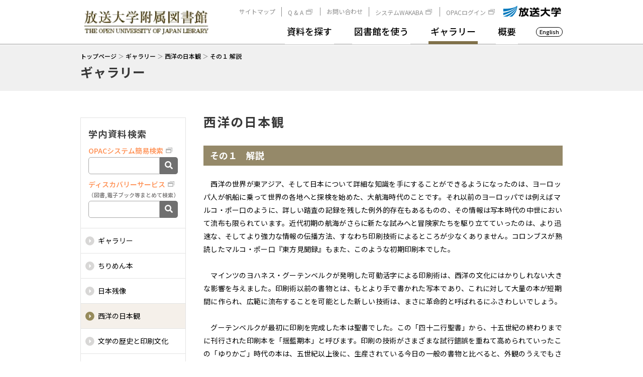

--- FILE ---
content_type: text/html
request_url: https://lib.ouj.ac.jp/gallery/seiyou_nihon/nihon-kaisetsu1.html
body_size: 27081
content:
<!DOCTYPE html>
<html lang="ja">
<head>
<!-- Global site tag (gtag.js) - Google Analytics -->
<script async src="https://www.googletagmanager.com/gtag/js?id=G-6K3HDS3EN3"></script>
<script>
  window.dataLayer = window.dataLayer || [];
  function gtag(){dataLayer.push(arguments);}
  gtag('js', new Date());

  gtag('config', 'G-6K3HDS3EN3');
</script>
<!-- Global site tag (gtag.js) - Google Analytics -->
<script async src="https://www.googletagmanager.com/gtag/js?id=UA-182871888-1"></script>
<script>
  window.dataLayer = window.dataLayer || [];
  function gtag(){dataLayer.push(arguments);}
  gtag('js', new Date());

  gtag('config', 'UA-182871888-1');
</script>
<meta http-equiv="content-type" content="text/html; charset=UTF-8" />

<title>その１　解説｜西洋の日本観　フロイスからシーボルトまで｜ギャラリー｜放送大学附属図書館</title>
<meta name="description" content="放送大学附属図書館ホームページの、ギャラリー内その１　解説、西洋の日本観　フロイスからシーボルトまでのページ。シーボルト『日本』の初版本ほか、海外で出版された１６世紀から開国までの日本に関する書物約５０点を展示。">
<meta name="keywords" content="その１　解説,西洋の日本観,フロイス,シーボルト,海外で出版された１６世紀から開国までの日本に関する書物">

<meta property="og:type" content="website" />
<meta property="og:title" content="その１　解説｜西洋の日本観　フロイスからシーボルトまで｜ギャラリー｜放送大学附属図書館" />
<meta property="og:description" content="放送大学附属図書館ホームページの、ギャラリー内その１　解説、西洋の日本観　フロイスからシーボルトまでのページ。シーボルト『日本』の初版本ほか、海外で出版された１６世紀から開国までの日本に関する書物約５０点を展示。" />
<meta property="og:url" content="https://lib.ouj.ac.jp/" />
<meta property="og:site_name" content="放送大学附属図書館" />
<meta property="og:image" content="https://lib.ouj.ac.jp/image/image.png" />
<meta property="og:locale" content="ja_JP" />
<meta name="twitter:card" content="summary" />

<link rel="apple-touch-icon" sizes="57x57" href="../../image/favicon/apple-icon-57x57.png">
<link rel="apple-touch-icon" sizes="60x60" href="../../image/favicon/apple-icon-60x60.png">
<link rel="apple-touch-icon" sizes="72x72" href="../../image/favicon/apple-icon-72x72.png">
<link rel="apple-touch-icon" sizes="76x76" href="../../image/favicon/apple-icon-76x76.png">
<link rel="apple-touch-icon" sizes="114x114" href="../../image/favicon/apple-icon-114x114.png">
<link rel="apple-touch-icon" sizes="120x120" href="../../image/favicon/apple-icon-120x120.png">
<link rel="apple-touch-icon" sizes="144x144" href="../../image/favicon/apple-icon-144x144.png">
<link rel="apple-touch-icon" sizes="152x152" href="../../image/favicon/apple-icon-152x152.png">
<link rel="apple-touch-icon" sizes="180x180" href="../../image/favicon/apple-icon-180x180.png">
<link rel="icon" type="image/png" sizes="192x192"  href="../../image/favicon/android-icon-192x192.png">
<link rel="icon" type="image/png" sizes="32x32" href="../../image/favicon/favicon-32x32.png">
<link rel="icon" type="image/png" sizes="96x96" href="../../image/favicon/favicon-96x96.png">
<link rel="icon" type="image/png" sizes="16x16" href="../../image/favicon/favicon-16x16.png">
<link rel="manifest" href="../../image/favicon/manifest.json">
<meta name="msapplication-TileColor" content="#ffffff">
<meta name="msapplication-TileImage" content="image/favicon/ms-icon-144x144.png">
<meta name="theme-color" content="#ffffff">

<meta name="robots" content="index,follow" />
<meta name="viewport" content="width=768, user-scalable=yes">

<link rel="preconnect" href="https://fonts.gstatic.com">
<link href="https://fonts.googleapis.com/css2?family=Noto+Sans+JP:wght@100;300;400;500;700&display=swap" rel="stylesheet">
<link href="../../css/default.css" rel="stylesheet" type="text/css" />

<!--[if lt IE 9]><script src="js/html5shiv.js"></script><![endif]-->

<script type="text/javascript" src="https://code.jquery.com/jquery.min.js"></script>
<link href="https://use.fontawesome.com/releases/v5.6.1/css/all.css" rel="stylesheet">
<script src="../../js/navi.js" type="text/javascript"></script>
<link href="../../js/jquery.bxslider/jquery.bxslider.css" rel="stylesheet" />
<script src="../../js/jquery.bxslider/jquery.bxslider.js" type="text/javascript"></script>
<script>
$(document).ready(function(){
  $('.bxslider').bxSlider();
});
</script>

</head>

<body>
<div class="wrap" id="top">
  <!-- 全体 -->
  <!-- グローバルナビ全体(PC/SP) -->
  <header id="header">
    <!-- ヘッダー -->
    <div class="header_inner">
      <!-- spハンバーガーボタン -->
      <div class="menu_sp sp">
        <div class="menu_sp_cls"><img src="../../image/close01.jpg" alt="MENU"></div>
      </div>
      <!-- /ハンバーガーボタン -->
      <!-- sp検索ボタン -->
      <div class="search_btn sp"></div>
      <!-- /検索ボタン -->
      <h1><a href="../../index.html"><img src="../../image/logo.png" alt="放送大学付属図書館"></a></h1>
      <nav class="navi_wrap pc">
        <div class="navi_a">
          <ul>
            <li><a href="../../sitemap.html" >サイトマップ</a></li>
            <li><a href="https://catalog.ouj.ac.jp/?page_id=33" target="_blank">Q & A</a></li>
            <li><a href="../../institution.html#contact">お問い合わせ</a></li>
            <li><a href="https://www.wakaba.ouj.ac.jp/portal/" target="_blank">システムWAKABA</a></li>
			  <li><a href="https://libinfo.ouj.ac.jp/webopac/ufisnd.do?system=1620980033&redirect_page_id=13&locale=japanese" target="_blank">OPACログイン</a></li>  
            <li class="navi_logo"><a href="https://www.ouj.ac.jp/index.html" target="_blank" class="notex"><img src="../../image/ouj.jpg" alt="放送大学"></a></li>
          </ul>
        </div>
        <div class="navi_b">
          <ul>
            <li class="navi_s"><a href="../../introduction.html">資料を探す</a></li>
            <li class="navi_u"><a href="../../application_list.html">図書館を使う</a></li>
            <li class="current"><a href="../../gallery.html">ギャラリー</a></li>
            <li><a href="../../summary.html">概要</a></li>
            <li class="navi_eng"><a href="../../sitemap_e.html">English</a></li>
          </ul>
        </div>
      </nav>
      <!-- /navi_wrap -->
      <!-- spロゴ -->
      <div class="logo_btn sp"><a href="https://www.ouj.ac.jp/index.html" target="_blank" class="notex"><img src="../../image/ouj.jpg" alt="放送大学"></a></div>
      <!-- /ロゴ -->
    </div>
    <!-- /header_inner -->
    <div class="c_b"></div>
  </header>
  <!-- /header -->
  <!-- /ヘッダー -->
  <!-- スマホナビ -->
  <nav class="sp_navi_wrap">
    <div class="sp_navi_a">
      <ul>
        <li class="navi_s"><a href="../../introduction.html">資料を探す</a></li>
        <li class="navi_u"><a href="../../application_list.html">図書館を使う</a></li>
        <li><a href="../../gallery.html">ギャラリー</a></li>
        <li><a href="../../summary.html">概要</a></li>
      </ul>
    </div>
    <div class="sp_navi_b">
      <ul>
        <li><a href="../../sitemap.html">サイトマップ</a></li>
        <li><a href="https://catalog.ouj.ac.jp/?page_id=33" target="_blank">Q & A</a></li>
        <li><a href="../../institution.html#contact">お問い合わせ</a></li>
        <li><a href="https://www.wakaba.ouj.ac.jp/portal/" target="_blank">システムWAKABA</a></li>
        <li><a href="../../sitemap_e.html">英語マップ</a></li>
      </ul>
    </div>
  </nav>
  <!-- /sp_navi_wrap -->
  <!-- /スマホナビ -->
  <!-- スマホ検索ナビ -->
  <nav class="sp_search_wrap">
    <div class="sp_search_inner">
      <h2>学内資料検索</h2>
      <h3><a class="sc_link" href="https://catalog.ouj.ac.jp/" target="_blank">OPACシステム簡易検索</a></h3>
      <form  name="webopacsearch" method="post" action="https://libinfo.ouj.ac.jp/webopac/ufirdi.do" target="_blank"onSubmit="javascript:document.webopacsearch.words.value =document.webopacsearch.words.value.split(' ').join('　');">
        <input type="text" name="words" size="16" maxlength="500">
        <input type="hidden" name="ufi_target" value="ctlsrh">
        <input type="hidden" name="sortkey" value="stitle">
        <input type="hidden" name="ufi_locale" value="ja">
        <input type="hidden" name="listcnt" value="20">
        <input type="hidden" name="maxcnt" value="5000">
        <input type="hidden" name="from" value="catalog.ouj.ac.jp">
        <input name="submit" type="submit" class="s_btn fas" value="&#xf002;">
      </form>
      <h3><a class="sc_link" href="https://libproxy.ouj.ac.jp/login?url=https://search.ebscohost.com/login.aspx?authtype=ip,guest&amp;custid=s7653915&amp;groupid=main&amp;profile=eds_rel" target="_blank">ディスカバリーサービス</a><br class="sp /">
          <span>（図書,電子ブック等まとめて検索）</span></h3>
      <form action="https://search.ebscohost.com/login.aspx" method="get" target="_blank" accept-charset="utf-8">
        <input name="direct" value="true" type="hidden">
        <input name="scope" value="site" type="hidden">
        <input name="site" value="eds-live" type="hidden">
        <input name="type" value="0" type="hidden">
        <input name="mode" value="and" type="hidden">
        <input name="lang" value="ja" type="hidden">
        <input name="authtype" value="ip,guest" type="hidden">
        <input name="groupid" value="main" type="hidden">
        <input name="custid" value="s7653915" type="hidden">
        <input name="bquery" value="" type="text" size="20">
        <input name="submit" type="submit" class="s_btn fas" value="&#xf002;">
      </form>
    </div>
    <!-- /sp_search_inner -->
  </nav>
  <!-- /sp_search_wrap -->
  <!-- /スマホ検索ナビ -->
  <!-- /グローバルナビ全体(PC/SP) -->
  <div class="header_gap"></div>
  <section id="section" class="ank">
    <!-- セクション -->
    <div class="page_title">
      <!-- ページタイトル部 -->
      <div class="page_title_inner">
        <div class="pk_list"> <a href="../../index.html">トップページ</a> ＞ <a href="../../gallery.html">ギャラリー</a> ＞ <a href="index.html">西洋の日本観
</a> ＞ <a href="nihon-kaisetsu1.html">その１ 解説
</a></div>
        <h1>ギャラリー</h1>
      </div>
      <!-- /page_title_inner -->
    </div>
    <!-- /page_title -->
    <!-- /ページタイトル部 -->
    <div class="contents">
      <!-- コンテンツ -->
      <div class="page_main">
        <!-- ページメイン部 -->
        <div class="page_main_right">
          <!-- 右カラム -->
          <h2>西洋の日本観</h2>
         
          <h3>その１　解説</h3>


	
<p>　西洋の世界が東アジア、そして日本について詳細な知識を手にすることができるようになったのは、ヨーロッパ人が帆船に乗って世界の各地へと探検を始めた、大航海時代のことです。それ以前のヨーロッパでは例えばマルコ・ポー口のように、詳しい踏査の記録を残した例外的存在もあるものの、その情報は写本時代の中世において流布も限られています。近代初期の航海がさらに新たな試みへと冒険家たちを駆り立てていったのは、より迅速な、そしてより強力な情報の伝播方法、すなわち印刷技術によるところが少なくありません。コロンブスが熟読したマルコ・ポー口『東方見聞録』もまた、このような初期印刷本でした。<br>
<br>
　マインツのヨハネス・グーテンベルクが発明した可動活字による印刷術は、西洋の文化にはかりしれない大きな影響を与えました。印刷術以前の書物とは、もとより手で書かれた写本であり、これに対して大量の本が短期間に作られ、広範に流布することを可能とした新しい技術は、まさに革命的と呼ばれるにふさわしいでしょう。<br>
<br>
　グーテンベルクが最初に印刷を完成した本は聖書でした。この「四十二行聖書」から、十五世紀の終わりまでに刊行された印刷本を「揺藍期本」と呼びます。印刷の技術がさまざまな試行錯誤を重ねて高められていったこの「ゆりかご」時代の本は、五世紀以上後に、生産されている今日の一般の書物と比べると、外観のうえでもさまざまな違いがあります。植字工が活字を拾ったのち、手動印刷機で手漉きの紙に印刷され、製本工房で皮革や木を用いた堅牢な製本が施される、といった工程が、現代の印刷・製本と大いに異なることはいうまでもありません。しかし私達からすればほとんど原始的な技法で作られた書物に、現代では失われた独自の美しさを見出すこともできます。ケルムスコット・プレスで私家版を製作した、ウィリアム・モリスの例をここで引き合いに出すまでもないでしょう。<br>
<br>
　ごく初期の印刷本は、写本の代替品として出発します。グーテンベルクをはじめとする一印刷技術者が、活字のデザインや頁のレイアウト(版面)など、さまざまな点で模倣したのは当時流布していた写本のそれでした。新たな技術が受け入れられるためには、このような模倣は避け得ないものであれ、印刷本があらたな情報媒体としての地位を確立するにつれ、独自の特徴が産み出されて行きます。タイトル頁ひとつをとっても、初期にはみられなかったものが徐々に一般化し、それが出版の場所や出版・印刷者の名、年号を含めたものになって行き、同時にさまざまなスタイルの変遷があることが理解できます。<br>
<br>
　グーテンベルクの「四十二行聖書」は、百数十部しか印刷されていません。十五世紀末の印刷本もこの水準を大きく越え出る部数ではなかったものの、すでに書籍市場は飽和状態に達していました。過剰な情報の洪水という事態は、印刷技術のすみやかな伝播によってこのころすでに生じていたのです。<br>
<br>
　ここではまずはじめに、十六世紀末以降日本の情報を伝える媒介となった印刷本が、十五世紀の誕生から十六世紀の半ばにかけて、どのような様式的変遷をへていったのかを垣間見ることにしましょう。</p>
		
		
<br>	
			
<ul class="kaso-list">
<li><a href="kaminokuni.html">１．アウグスティヌス 『神の国』 １４７５年</a></li>
<li><a href="meidaishu.html">２．トマス・アクィナス 『ぺトルス・ロンバルドゥス[命題集］第三巻註解』 １４７６年</a></li>
<li><a href="kyokaishomoku.html">３．トリテミウス 『教会書目』 １４９４年</a></li>
<li><a href="jitousho.html">４．『時祷書』 １５０８年</a></li>
<li><a href="mangeen.html">５．トーリー 『万華園』 １５２９年</a></li>
</ul>	
				
			
<br>			

			
			
  
        </div>  <!-- /page_main_right -->
        <!-- /右カラム -->
        <div class="page_main_left">
          <!-- 左カラム -->
          <div class="shiryo_main">
            <div class="shiryo_main_wrap pc">
              <h2>学内資料検索</h2>
              <h3><a class="sc_link" href="https://catalog.ouj.ac.jp/" target="_blank">OPACシステム簡易検索</a></h3>
              <form  name="webopacsearch" method="post" action="https://libinfo.ouj.ac.jp/webopac/ufirdi.do" target="_blank"onSubmit="javascript:document.webopacsearch.words.value =document.webopacsearch.words.value.split(' ').join('　');">
                <input type="text" name="words2" size="16" maxlength="500">
                <input type="hidden" name="ufi_target" value="ctlsrh">
                <input type="hidden" name="sortkey" value="stitle">
                <input type="hidden" name="ufi_locale" value="ja">
                <input type="hidden" name="listcnt" value="20">
                <input type="hidden" name="maxcnt" value="5000">
                <input type="hidden" name="from" value="catalog.ouj.ac.jp">
                <input name="submit" type="submit" class="s_btn fas" value="&#xf002;">
              </form>
              <h3><a class="sc_link" href="https://libproxy.ouj.ac.jp/login?url=https://search.ebscohost.com/login.aspx?authtype=ip,guest&amp;custid=s7653915&amp;groupid=main&amp;profile=eds_rel" target="_blank">ディスカバリーサービス</a><br />
                  <span>（図書,電子ブック等まとめて検索）</span></h3>
              <form action="https://search.ebscohost.com/login.aspx" method="get" target="_blank" accept-charset="utf-8">
                <input name="direct" value="true" type="hidden">
                <input name="scope" value="site" type="hidden">
                <input name="site" value="eds-live" type="hidden">
                <input name="type" value="0" type="hidden">
                <input name="mode" value="and" type="hidden">
                <input name="lang" value="ja" type="hidden">
                <input name="authtype" value="ip,guest" type="hidden">
                <input name="groupid" value="main" type="hidden">
                <input name="custid" value="s7653915" type="hidden">
                <input name="bquery" value="" type="text" size="20">
                <input name="submit" type="submit" class="s_btn fas" value="&#xf002;">
              </form>
              <div class="c_b"></div>
            </div>
            <!-- /shiryo_main_wrap -->
            <div class="main_btn">
              <ul class="norm_sec">
                <li ><a href="../../gallery.html">ギャラリー</a></li>
                <li><a href="../../chirimen_01.html">ちりめん本</a></li> <li><a href="../koshashin/koshashin.html">日本残像</a></li>
                <li class="current"><a href="index.html">西洋の日本観</a></li>
                <li><a href="../insatsu/insatsu-bunka.html">文学の歴史と印刷文化</a></li>
                <li><a href="https://lib.ouj.ac.jp/gallery/virtual/index.html" target="_blank">デジタル貴重資料室</a></li>
				 <li><a href="https://lib.ouj.ac.jp/gallery.html#DigitalUse">デジタルコンテンツの<br>使用について</a></li>	  
              </ul>
              <div class="c_b"></div>
            </div>
            <!-- /main_btn -->
            <div class="c_b"></div>
          </div>
          <!-- /shiryo_main -->
        </div>
        <!-- /page_main_left -->
        <!-- /左カラム -->
        <div class="c_b"></div>
      </div>
      <!-- /page_main -->
      <!-- /ページメイン部 -->
    </div>
    <!-- /contents -->
    <!-- /コンテンツ -->
  </section>
  <!-- /section -->
  <!-- /セクション --><div class="links_wrap"><!-- 関連サイトリンク部 -->

<div class="links_inner">

<!-- h2関連サイト/h2 -->

<!-- h3LINK/h3 -->

<div class="links_btn">


<a href="https://libproxy.ouj.ac.jp/" target="_blank" class="notex"><img src="../../image/banner_ezp.gif" alt="電子ジャーナル等リモートアクセス" width="168" height="52" border="0" /></a>
<a href="../../seiyou-nihon/libnavi.html" class="notex"><img src="../../image/libnavi_banner_new.png" alt="リブナビ 図書館使いこなしガイド／リブナビプラス 院生のための学術情報探し方ガイド" width="168" height="52" border="0" /></a>
<a href="https://catalog.ouj.ac.jp/index.php?action=pages_view_main&active_action=v3search_view_main_lnklst&block_id=296&tab_num=0#v3search_view_main_lnklst" target="_blank" class="notex"><img src="../../image/shunin_banner.png" alt="主任講師選定図書" width="168" height="52" border="0" /></a>
<a href="https://ouj.repo.nii.ac.jp/" target="_blank" class="notex"><img src="../../image/manapio_link.gif" alt="放送大学機関リポジトリ(ManapiO)" width="168" height="52" border="0" /></a>
<a href="../../seiyou-nihon/e-resource_tadoku.html" target="_blank" class="notex"><img src="../../image/tadoku_banner_new.jpg" alt="英語多読用ページ" width="168" height="52" border="0" /></a>
<a href="https://lib.ouj.ac.jp/gallery/virtual/index.html" target="_blank" class="notex"><img src="../../image/banner_erare.gif" alt="デジタル貴重資料室" width="168" height="52" border="0" /></a>
<a href="https://libproxy.ouj.ac.jp/login?url=https://ci.nii.ac.jp/" target="_blank" class="notex"><img src="../../image/cinii_banner.gif" alt="CiNii 論文情報ナビゲータ" width="100" height="45" border="0" /></a>
<a href="../../seiyou-nihon/nikkeibp.html" class="notex"><img src="../../image/nikkei_banner.gif" alt="日経BP 記事検索サービス 大学版" width="168" height="52" border="0" /></a>

</div><!-- /links_btn -->

</div><!-- /links_inner -->

</div><!-- /links_wrap --><!-- /関連サイトリンク部 -->
  <div id="goto_top" class="lo_alpha_80" style="display:none;"><a href="#"><img src="../../image/gotop.png" alt="Topに戻る"></a></div>

<footer id="footer"><!-- フッター -->
    <div class="footer_inner">
      <div class="footer_title">
        <h1>放送大学附属図書館</h1>
        <br class="sp" />
        <span class="add">〒261-8586 千葉市美浜区若葉2-11</span><br class="sp" />
        <span class="add">TEL：043-298-4302</span> </div>
      <div class="footer_list">
        <div class="footer_list_a">
          <h2><a href="../../introduction.html">資料を探す</a></h2>
          <ul>
			    <li><a href="../../libnavi.html">リブナビ・リブナビプラス</a></li> 
            <li><a href="../../search_in.html">学内の資料を探す</a></li>
            <li><a href="../../search_out.html">学外の資料を探す</a></li>
            <li><a href="../../e-resource.html">電子ブック・電子ジャーナル</a></li>
            <!-- lia href="database.html"データベース・リンク集/a/li -->
            <li><a href="https://catalog.ouj.ac.jp/index.php?action=pages_view_main&active_action=v3search_view_main_lnklst&block_id=296&tab_num=0#v3search_view_main_lnklst" target="_blank">主任講師が選ぶ参考文献</a></li>
            <li><a href="../../report.html">放送大学研究年報</a></li>
            <li><a href="../../introduction.html">初めての方へ</a></li>
          </ul>
        </div>
        <div class="footer_list_b">
          <h2><a href="../../application_list.html">図書館を使う</a></h2>
          <ul>
            <li><a href="../../calendar.html">開館カレンダー</a></li>
            <li><a href="../../institution.html">施設案内</a></li>
            <li><a href="../../hot_to_use.html">図書館の利用について</a></li>
            <li><a href="../../hot_to_use_2.html">貸出と返却</a></li>
            <li><a href="../../hot_to_use_3.html">資料の探し方</a></li>
            <li><a href="../../service.html">図書館のサービス</a></li>
            <li><a href="../../graduator.html">卒業生・一般の方へ</a></li>
            <li><a href="../../study_center.html">学習センターについて</a></li>
            <li><a href="../../application_list.html">サービス申込一覧</a></li>
          </ul>
        </div>
        <div class="footer_list_c">
          <h2><a href="../../gallery.html">ギャラリー</a></h2>       <ul>
            <li><a href="../../chirimen_01.html">ちりめん本コレクション</a></li>
            <li><a href="../../chirimen_02.html">国際色ゆたかな日本昔噺集</a></li>
            <li><a href="../../chirimen_03.html">暦カレンダー本</a></li>
            <li><a href="../../chirimen_04.html">平紙本と仕掛本</a></li>
            <li><a href="../../chirimen_05.html">小泉八雲とちりめん本</a></li>
            <li><a href="../../chirimen_06.html">ちりめん本ができるまで</a></li>
            <li><a href="koshashin.html">日本残像 <br class="sp" />
              ～写真で見る幕末、明治～</a></li>
            <li><a href="../seiyou_nihon/index.html">西洋の日本観 <br class="sp" />
              ～フロイスからシーボルトまで～</a> </li>
            <li><a href="../insatsu/insatsu-bunka.html">文字の歴史と印刷文化 <br class="sp" />
              ～刻む・写す・摺る・刷る～</a></li>
            <li><a href="https://lib.ouj.ac.jp/gallery/virtual/index.html" target="_blank">デジタル貴重資料室</a></li>
          </ul>
        </div>
        <div class="footer_list_d">
          <h2><a href="../../summary.html">概要</a></h2>
          <ul>
            <li><a href="../../summary.html#link_1">沿革</a></li>
            <li><a href="../../summary.html#link_2">図書館の現況</a></li>
            <li><a href="../../summary.html#link_3">歴代図書館長と組織図</a></li>
          </ul>
        </div>
        <div class="c_b"></div>
      </div>
      <!-- /footer_list -->
      <div class="footer_copy">
        <div class="footer_subnavi">
          <ul>
            <li><a href="../../sitemap.html">サイトマップ</a></li>
            <li><a href="https://catalog.ouj.ac.jp/?page_id=33" target="_blank">Q & A</a></li>
            <li><a href="../../institution.html#contact">お問い合わせ</a></li>
            <li><a href="https://www.wakaba.ouj.ac.jp/portal/ " target="_blank">システムWAKABA</a></li>
			  <li><a href="https://sso.ouj.ac.jp/cas/login?service=https%3A%2F%2Flibinfo.ouj.ac.jp%2Fwebopac%2Fcassso.do" target="_blank">OPACログイン</a></li> 
          </ul>
        </div>
        <!-- /footer_subnavi -->
        <div class="footer_copyrights"> &copy; The Open University of Japan Library, All rights reserved. </div>
        <!-- /footer_copyrights -->
        <div class="c_b"></div>
      </div>
      <!-- /footer_copy -->
    </div>
    <!-- /footer_inner -->
  </footer>
  <!-- /footer -->
  <!-- /フッター -->
</div>
<!-- /wrap -->
<!-- /全体 -->
</body>
</html>


--- FILE ---
content_type: text/css
request_url: https://lib.ouj.ac.jp/css/default.css
body_size: 61886
content:
@charset "UTF-8";

/* --------------------------------------
リセット
--------------------------------------- */

h1,h2,h3,h4,h5,h6 {font-size:100%;font-weight:bold;margin:0;padding:0;
-webkit-margin-before: 0em;
-webkit-margin-after: 0em;
-webkit-margin-start: 0px;
-webkit-margin-end: 0px;}
	
a {text-decoration:none;overflow:hidden;}
img {border:none;vertical-align:middle;}
hr {display:none;clear:both;}
br.clear {clear:both;}
.c_b {clear:both;}
.w_n {font-weight:normal !important;}

ul {margin:0;padding:0;}
li {margin:0;padding:0;list-style:none;}
dl {margin:0;padding:0;}
dt {margin:0;padding:0;}
dd {margin:0;padding:0;}

p {margin:0;padding:0;}

* {-webkit-appearance:none;}

/* --------------------------------------
IE8以下対応
--------------------------------------- */

article, aside, figure, figcaption, footer, header, nav, section {
display: block;}




/*	共通
-----------------------------------------------------------	*/


body,html{
font-family: 'Noto Sans JP', Avenir , "Open Sans" , "Helvetica Neue" , Helvetica , Arial , Verdana , Roboto , "游ゴシック" , "Yu Gothic" , "游ゴシック体" , "YuGothic" , "源暎ゴシックP" , "ヒラギノ角ゴ Pro W3" , "Hiragino Kaku Gothic Pro" , "Meiryo UI" , "メイリオ" , Meiryo , "ＭＳ Ｐゴシック" , "MS PGothic" , sans-serif;
font-size:14px;
line-height:24px;
text-align:left;
color:#000000;}

.fx_ft {
font-family:"ヒラギノ角ゴ Pro W3" , "Hiragino Kaku Gothic Pro" , "ＭＳ Ｐゴシック" , "MS PGothic" ;}

.pricw_ft {
font-family:"Meiryo UI" , "メイリオ" , Meiryo , "ヒラギノ角ゴ Pro W3" , "Hiragino Kaku Gothic Pro" , "ＭＳ Ｐゴシック" , "MS PGothic" ;}

a:link {text-decoration:none;color:#000000;}
a:visited {text-decoration:none;color:#000000;}
a:active {text-decoration:none;color:#000000;}
a:hover {text-decoration:underline;color:#333333;}

.clearfix:after {
content: "";
clear: both;
display: block;}

a img {border-style: none;}
img {border-style:none;}

pha_70 a:hover img {
opacity:0.7;
filter: alpha(opacity=70);
-ms-filter: "alpha( opacity=70 )";
}

.lo_alpha_80 a:hover img {
opacity:0.8;
filter: alpha(opacity=80);
-ms-filter: "alpha( opacity=80 )";
}

.lo_alpha_90 a:hover img {
opacity:0.9;
filter: alpha(opacity=90);
-ms-filter: "alpha( opacity=90 )";
}

.pc {display:block;}
.sp {display:none;}

.ank {
padding-top:90px;
margin-top:-90px;}

.header_gap {
padding-top:90px;}

a.sc_link {text-decoration:none;color:#FF8C4D;}
a.sc_link:visited {text-decoration:none;color:#FF8C4D;}
a.sc_link:active {text-decoration:none;color:#FF8C4D;}
a.sc_link:hover {text-decoration:underline;color:#FF8C4D;}

#goto_top {
position: fixed;
right: 2%;
bottom: 73px;}

#goto_top img {
width:50px;
height:auto;}


/* --------------------------------------
総合(pc)
--------------------------------------- */


body {
margin:0px;
padding:0px;}

.wrap {
min-width:1000px;
width:100%;
background-color:#ffffff;
z-index:0;
position:relative;
overflow: hidden;}


/* --------------------------------------
ヘッダー(pc)
--------------------------------------- */

#header {
width:100%;
height:87px;
z-index:100;
background-color:#ffffff;
position:fixed;
border-bottom:1.5px solid #c7c7c7;}

.header_inner {
width:960px;
margin:0 auto;}

.header_inner h1 {
padding-top:14px;
float:left}

.header_inner h1 img {
height:61px;
width:auto;}

.header_inner .navi_wrap {
padding:4px 0 0;
float:right;
text-align:right;
font-size:0px;
line-height:0px;}

.header_inner .navi_wrap .navi_a li {
vertical-align:middle;
display:inline-block;
font-size:12px;
line-height:16px;
border-left:1px solid #8D8D8D;}

.header_inner .navi_wrap .navi_a li:first-child  {
border-left:none;}

.header_inner .navi_wrap .navi_a li.navi_logo {
font-size:0px;
line-height:0px;
border-left:none;}

.header_inner .navi_wrap .navi_a a:link {text-decoration:none;color:#8D8D8D;display:block;padding:0 12px;}
.header_inner .navi_wrap .navi_a a:visited {text-decoration:none;color:#8D8D8D;}
.header_inner .navi_wrap .navi_a a:active {text-decoration:none;color:#8D8D8D;}
.header_inner .navi_wrap .navi_a a:hover {text-decoration:none;color:#FF8C4D;transition: 0.2s ;}

.header_inner .navi_wrap .navi_a li.navi_logo a:link {text-decoration:none;color:#8D8D8D;display:block;padding:0 0px;}

.header_inner .navi_wrap .navi_b {
margin-top:7px;}

.header_inner .navi_wrap .navi_b li {
margin:0 18px;
vertical-align:top;
display:inline-block;
font-size:18px;
line-height:27px;
font-weight:500;}

.header_inner .navi_wrap .navi_b a:link {text-decoration:none;color:#000000;display:block;padding:0 4px 6px;border-bottom:6px solid #FFFFFF;}
.header_inner .navi_wrap .navi_b a:visited {text-decoration:none;color:#000000;border-bottom:6px solid #FFFFFF;}
.header_inner .navi_wrap .navi_b a:active {text-decoration:none;color:#000000;border-bottom:6px solid #FFFFFF;}
.header_inner .navi_wrap .navi_b a:hover ,
.header_inner .navi_wrap .navi_b .current a {text-decoration:none;color:#000000;border-bottom:6px solid #80714A;}

.header_inner .navi_wrap .navi_b .navi_s a:hover ,
.header_inner .navi_wrap .navi_b .navi_s_current a {text-decoration:none;color:#000000;border-bottom:6px solid #FF8C4D;}
.header_inner .navi_wrap .navi_b .navi_u a:hover ,
.header_inner .navi_wrap .navi_b .navi_u_current a {text-decoration:none;color:#000000;border-bottom:6px solid #35BCE5;}

.header_inner .navi_wrap .navi_b li.navi_eng {
margin:5px 0px 0 18px;
vertical-align:top;
display:inline-block;
font-size:11px;
line-height:17px;}

.header_inner .navi_wrap .navi_b li.navi_eng a:link ,
.header_inner .navi_wrap .navi_b li.navi_eng a:visited ,
.header_inner .navi_wrap .navi_b li.navi_eng a:active {text-decoration:none;color:#000000;display:block;padding:0 6px;border:1px solid #000000;border-radius:10px;-webkit-border-radius:10px;-moz-border-radius:10px;}
.header_inner .navi_wrap .navi_b li.navi_eng a:hover {text-decoration:none;color:#000000;background-color:#dddddd;}


.sp_navi_wrap {display:none;}
.sp_search_wrap {display:none;}


/* --------------------------------------
カレンダー(pc)
--------------------------------------- */

.calendar {
text-align:center;
padding:16px 0;
font-size:18px;
line-height:27px;
color:#383838;
background-color:#f0f0f0;
font-weight:500;}

.calendar_icon {
display:inline-block;
font-size:16px;
line-height:27px;
padding:0 20px 0 0;
color:#626161;}




/* --------------------------------------
コンテンツ(pc)
--------------------------------------- */

.contents {
width:960px;
margin:0 auto;}





/* --------------------------------------
topお知らせ(pc)
--------------------------------------- */

.info {
margin-top:30px;}

.info_title {
padding:22px 0;
float:left;
margin-right:17px;
text-align:center;
color:#FFFFFF;
width:160px;
background: #958969 0% 0% no-repeat padding-box;
border-radius:2px;
-webkit-border-radius:2px;
-moz-border-radius:2px;}

.info_title h1 {
font-size:25px;
line-height:37px;
letter-spacing:2px;}

.info_title h2 {
font-size:13px;
line-height:19px;
letter-spacing:1.69px;
font-weight:300;}

.info_list {
float:left;}

.info_list li{
width:783px;
padding:5px 0 ;
border-bottom:1px solid #d0d0d0;
color:#1C1C1C;}

.info_list li:first-child{
padding:0 0 5px ;}

.info_list li span.day {
display:block;
float:left;
padding-right:20px;
color:#848484;}

.info_list li span.text {
display:block;
float:left;}

.info_list_more {
padding-top:5px;
text-align:right;}

.info_list_more a:link {text-decoration:none;color:#C3AB87;}
.info_list_more a:visited {text-decoration:none;color:#C3AB87;}
.info_list_more a:active {text-decoration:none;color:#C3AB87;}
.info_list_more a:hover {text-decoration:underline;color:#C3AB87;}


/* --------------------------------------
topメイン部(pc)
--------------------------------------- */

.top_main_left {
float:left;
width:380px;}

.top_main_right {
float:right;
width:542px;}


/* --------------------------------------
topメイン部:右側(pc)
--------------------------------------- */

.top_main .shiryo {
width:542px;}

.top_main .shiryo_title {
width:542px;
background-color:#FF8C4D;
border-radius:5px 5px 0 0;
-webkit-border-radius:5px 5px 0 0;
-moz-border-radius:5px 5px 0 0;}

.top_main .shiryo_title h1 {
background-image:url(../image/icon_001.png);
background-size:38px auto;
background-position:18px 16px;
background-repeat:no-repeat;
float:left;
font-size:25px;
line-height:37px;
letter-spacing:1.25px;
color:#FFFFFF;
font-weight:500;}

.top_main .shiryo_title h1 a:link {text-decoration:none;color:#FFFFFF;
display:block;
padding:11px 80px 12px 67px;}
.top_main .shiryo_title h1 a:visited {text-decoration:none;color:#FFFFFF;}
.top_main .shiryo_title h1 a:active {text-decoration:none;color:#FFFFFF;}
.top_main .shiryo_title h1 a:hover {text-decoration:underline;color:#FFFFFF;}

.top_main .shiryo_title .ft {
float:right;
padding:12px 9px 12px 0;
font-size:18px;
line-height:37px;
letter-spacing:0.9px;
color:#FFFFFF;
font-weight:500;}

.top_main .shiryo_title .ft a:link {text-decoration:none;color:#FFFFFF;}
.top_main .shiryo_title .ft a:visited {text-decoration:none;color:#FFFFFF;}
.top_main .shiryo_title .ft a:active {text-decoration:none;color:#FFFFFF;}
.top_main .shiryo_title .ft a:hover {text-decoration:underline;color:#FFFFFF;}

.top_main .shiryo_main {
width:540px;
border-right:1px solid #d4d4d4;
border-bottom:1px solid #d4d4d4;
border-left:1px solid #d4d4d4;
border-radius:0 0 5px 5px;
-webkit-border-radius:0 0 5px 5px;
-moz-border-radius:0 0 5px 5px;}

.top_main .shiryo_main_wrap {
padding:16px 24px 20px;
font-size:0;
line-height:0;
}

.top_main .shiryo_main_wrap h2{
font-size:20px;
line-height:29px;
letter-spacing:0.6px;
color:#2C2C2C;}

.top_main .shiryo_main_wrap h3{
font-size:17px;
line-height:27px;
color:#1C1C1C;
font-weight:500;
margin-top:7px;}

.top_main .shiryo_main_wrap h3 span{
font-size:14px;
line-height:27px;
color:#1C1C1C;
font-weight:500;}

.main_btn li {-moz-box-sizing: border-box;
-webkit-box-sizing: border-box;
-o-box-sizing: border-box;
-ms-box-sizing: border-box;
box-sizing: border-box;}

.top_main .shiryo_main .main_btn li {
float:left;
border-top:1px solid #d4d4d4;
width:50%;}

.top_main .shiryo_main .main_btn li:nth-child(2n) {
float:left;
border-top:1px solid #d4d4d4;
border-left:1px solid #d4d4d4;
width:50%;}

.top_main .shiryo_main .main_btn li a {
display:block;
font-size:16px;
line-height:25px;
padding:15px 0 15px 42px;
background-image:url(../image/ya_001.png);
background-size:18px auto;
background-position:18px 19px;
background-repeat:no-repeat;}

.top_main .shiryo_main .main_btn li a:hover {
background-image:url(../image/ya_001_on.png);
background-color:#FF8C4D1F;
text-decoration: none;
transition: 0.2s;}

.top_main .shiryo_main input {
margin-top:3px;
padding:5px;
font-size:18px;
line-height:25px;}

.top_main .shiryo_main input[type='text'] {
width:430px;
margin-right:0;
border-radius:5px 0 0 5px;
-webkit-border-radius:5px 0 0 5px;
-moz-border-radius:5px 0 0 5px;
border:1px solid #dadada;
}

.top_main .shiryo_main input[type='submit'].s_btn {
margin:0;
padding:5px 15px 7px;
background-color:#707070;
border-radius:0 5px 5px 0;
-webkit-border-radius:0 5px 5px 0;
-moz-border-radius:0 5px 5px 0;
border:0px;
box-shadow:0;
cursor:pointer;
color:#FFFFFF;
}

.top_main .shiryo_main input[type='submit'].s_btn:hover {
background-color:#575757;
}


.top_main .use {
margin-top:34px;
width:542px;}

.top_main .use_title {
width:542px;
background-color:#35BCE5;
border-radius:5px 5px 0 0;
-webkit-border-radius:5px 5px 0 0;
-moz-border-radius:5px 5px 0 0;}

.top_main .use_title h1 {
background-image:url(../image/icon_002.png);
background-size:38px auto;
background-position:18px 12px;
background-repeat:no-repeat;
float:left;
font-size:25px;
line-height:37px;
letter-spacing:1.25px;
color:#FFFFFF;
font-weight:500;}

.top_main .use_title h1 a:link {text-decoration:none;color:#FFFFFF;
display:block;
padding:11px 80px 12px 67px;}
.top_main .use_title h1 a:visited {text-decoration:none;color:#FFFFFF;}
.top_main .use_title h1 a:active {text-decoration:none;color:#FFFFFF;}
.top_main .use_title h1 a:hover {text-decoration:underline;color:#FFFFFF;}

.top_main .use_title .ft {
float:right;
padding:11px 9px 12px 0;
font-size:18px;
line-height:37px;
letter-spacing:0.9px;
color:#FFFFFF;
font-weight:500;}

.top_main .use_title .ft a:link {text-decoration:none;color:#FFFFFF;}
.top_main .use_title .ft a:visited {text-decoration:none;color:#FFFFFF;}
.top_main .use_title .ft a:active {text-decoration:none;color:#FFFFFF;}
.top_main .use_title .ft a:hover {text-decoration:underline;color:#FFFFFF;}

.top_main .use_main {
width:540px;
border-right:1px solid #d4d4d4;
border-bottom:1px solid #d4d4d4;
border-left:1px solid #d4d4d4;
border-radius:0 0 5px 5px;
-webkit-border-radius:0 0 5px 5px;
-moz-border-radius:0 0 5px 5px;}

.top_main .use_main .main_btn li:nth-child(2n) {
float:left;
border-top:1px solid #d4d4d4;
border-left:1px solid #d4d4d4;
width:50%;}

.top_main .use_main .main_btn li:nth-child(2n+1) {
float:left;
border-top:1px solid #d4d4d4;
width:50%;}

.top_main .use_main .main_btn li:first-child {
border-top:1px solid #d4d4d4;
float:left;
width:50%;}

.top_main .use_main .main_btn li a {
display:block;
font-size:16px;
line-height:25px;
padding:15px 0 15px 42px;
background-image:url(../image/ya_001.png);
background-size:18px auto;
background-position:18px 19px;
background-repeat:no-repeat;}

.top_main .use_main .main_btn li a:hover {
background-image:url(../image/ya_002_on.png);
background-color:#E9F8FC;
text-decoration: none;
transition: 0.2s;}

.insatsu-split{
display: flex;
justify-content: space-between;}

.insatsu-split img{
object-fit: contain;	
width: 100%;}

.insatsu-split a{
object-fit: contain;	
width: 40%;}

.insatsu-split p{
width: 57%;}


/* --------------------------------------
topメイン部:左側(pc)
--------------------------------------- */

.bxslider li {
display:none;}

.bxslider li:first-child {
display:block;}

.top_main {
margin:44px 0;}

.top_main .mv {
width:380px;}

.top_main .slide_wrap {
padding-top:10px;
width:320px;
margin:0 auto;}

.top_main .slide_wrap img{
width:100%;
height:auto;}


.top_main .about {
width:380px;}

.top_main .about h1 {
background-image:url(../image/line-1.png);
background-position:center;
background-repeat:repeat-x;
font-size:20px;
line-height:29px;
color:#80714A;
font-weight:500;
margin:20px 0 14px;}

.top_main .about h1 a:link {text-decoration:none;color:#80714A;background-color:#FFFFFF; padding-right:10px;}
.top_main .about h1 a:visited {text-decoration:none;color:#80714A;}
.top_main .about h1 a:active {text-decoration:none;color:#80714A;}
.top_main .about h1 a:hover {text-decoration:underline;color:#80714A;}

.top_main .about .main_btn li {
float:left;
margin:0 10px 10px 0;}

.top_main .about .main_btn li:nth-child(3n) {
margin-right:0px;}

.top_main .about .main_btn li a {
border-radius:2px;
-webkit-border-radius:2px;
-moz-border-radius:2px;
background: #F5F0EA 0% 0% no-repeat padding-box;
height:5em;
display:table-cell;
vertical-align: middle;
text-align:center;
width:120px;
font-size:14px;
line-height:20px;
letter-spacing:0.46px;
}

.top_main .about .main_btn li a:hover {
background-color:#EEE7DD;
text-decoration: none;
transition: 0.2s;}






/* --------------------------------------
関連リンク(pc)
--------------------------------------- */

.links_wrap {
width:100%;
margin:0 auto;
background-color:#FFF9F0;}

.links_inner {
width:960px;
margin:0 auto;
padding:34px 0;
text-align:center;}

.links_inner h2 {
font-size:25px;
line-height:37px;
letter-spacing:2px;
font-weight:500;
color:#383838;}

.links_inner h3 {
font-size:13px;
line-height:23px;
letter-spacing:1.69px;
font-weight:300;
color:#383838;}

.links_btn {		
text-align:left;
width:972px;
font-size:0px;
line-height:0px;
padding:25px 0 10px;
margin-left:-12px;}

.links_btn a {	
cursor: pointer;		
width:150px;
height: 65px;
padding-bottom: 5px;	
vertical-align:middle;
display:inline-block;
margin-left:12px;
background-color:#FFFFFF;
text-align:center;
margin-bottom:10px;}

.links_btn a img {
width:90%;
height: 90%;
object-fit: contain;	
margin:5px 0;}

.links_btn img:hover {
opacity: 0.6;
transition: 0.3s;}


/* --------------------------------------
フッター(pc)
--------------------------------------- */

#footer {
width:100%;
margin:0 auto;
background-color:#707070;
color:#FFFFFF;}

.footer_inner {
width:960px;
margin:0 auto;
padding:34px 0;}

.footer_inner h1 {
vertical-align:bottom;
display:inline-block;
font-size:20px;
line-height:29px;
margin-right:20px;
letter-spacing:2.4px;
font-weight:500;}

.footer_inner .add , .footer_inner .tel {
vertical-align:bottom;
display:inline-block;
font-size:13px;
line-height:20px;
letter-spacing:1.56px;
margin-right:20px;}

.footer_title {
width:100%;
padding-bottom:13px;
border-bottom:1px solid #FFFFFF;}

.footer_title a:link {text-decoration:none;color:#FFFFFF;}
.footer_title a:visited {text-decoration:none;color:#FFFFFF;}
.footer_title a:active {text-decoration:none;color:#FFFFFF;}
.footer_title a:hover {text-decoration:underline;;color:#FFFFFF;}

.footer_list a:link {text-decoration:none;color:#FFFFFF;}
.footer_list a:visited {text-decoration:none;color:#FFFFFF;}
.footer_list a:active {text-decoration:none;color:#FFFFFF;}
.footer_list a:hover {text-decoration:underline;;color:#FFFFFF;}

.footer_list {
width:100%;
padding:21px 0 30px;
border-bottom:1px solid #FFFFFF;}

.footer_list h2 {
padding:0 0 9px;
font-size:14px;
line-height:18px;}

.footer_list li {
font-size:12px;
line-height:22px;
font-weight:300;}

.footer_list_a , .footer_list_b , .footer_list_c , .footer_list_d {
float:left;
padding-right:60px;}

.footer_list_d {
padding-right:0px;}

.footer_copy {
padding:10px 0 0;}

.footer_subnavi {
float:left;}

.footer_subnavi ul {
font-size:0px;
line-height:0px;}

.footer_subnavi li {
vertical-align:middle;
display:inline-block;
font-size:12px;
line-height:16px;
font-weight:300;
border-left:1px solid #FFFFFF;
padding:0 10px;}

.footer_subnavi li:first-child {
border-left:none;
padding:0 10px 0 0;}

.footer_subnavi a:link {text-decoration:none;color:#FFFFFF;}
.footer_subnavi a:visited {text-decoration:none;color:#FFFFFF;}
.footer_subnavi a:active {text-decoration:none;color:#FFFFFF;}
.footer_subnavi a:hover {text-decoration:underline;;color:#FFFFFF;}

.footer_copyrights {
float:right;
text-align:right;
font-size:10px;
line-height:16px;
font-weight:300;
color:#FFFFFF;}


/* --------------------------------------
下層共通(pc)
--------------------------------------- */

.page_title {
padding:13px 0 15px;
font-size:12px;
line-height:18px;
color:#8D8D8D;
background-color:#f0f0f0;
font-weight:500;}

.page_title_inner {
width:960px;
margin:0 auto;}

.page_title h1 {
font-size:25px;
line-height:45px;
color:#383838;
letter-spacing: 1px;}

.page_main {
margin:43px 0 80px;}

.page_main .page_main_right p{
letter-spacing: 0.07em;
line-height: 1.9em;}

.point{
font-size: 13px;
color:#6D6D6D;
margin-top: 10px;}


/* --------------------------------------
下層カラム(pc)
--------------------------------------- */

.page_main_left {	
float:left;
margin-top:10px;
width:208px;
border:1px solid #E3E3E3;}

.page_main_right {
float:right;
width:715px;}


/* --------------------------------------
下層カラム左ナビ(pc)
--------------------------------------- */

.page_main .shiryo_main_wrap {
padding:18px 0px 20px 15px;
font-size:0;
line-height:0;}

.page_main .shiryo_main_wrap h2{
font-size:18px;
line-height:27px;
letter-spacing:1.44px;
color:#434343;}

.page_main .shiryo_main_wrap h3{
font-size:14px;
line-height:20px;
color:#141414;
font-weight:500;
margin-top:10px;}

.page_main .shiryo_main_wrap h3 span{
font-size:11px;
line-height:15px;
color:#716F6F;
font-weight:500;}

.page_main .shiryo_main .main_btn li {
border-top:1px solid #E3E3E3;}

.page_main .shiryo_main .main_btn li a {
text-decoration: none;		
display:block;
font-size:14px;
line-height:20px;
padding:14px 0 15px 34px;
background-image:url(../image/ya_001.png);
background-size:18px auto;
background-position:9px center;
background-repeat:no-repeat;}

.page_main .shiryo_main .main_btn li a:hover , 
.page_main .shiryo_main .main_btn li.current a {
background-image:url(../image/ya_001_on.png);
background-color:#FF8C4D1F;}

.page_main .shiryo_main .main_btn .use_sec li a {
text-decoration: none;		
display:block;
font-size:14px;
line-height:20px;
padding:14px 0 15px 34px;
background-image:url(../image/ya_001.png);
background-size:18px auto;
background-position:9px center;
background-repeat:no-repeat;}

.page_main .shiryo_main .main_btn .use_sec li a:hover , 
.page_main .shiryo_main .main_btn .use_sec li.current a {
background-image:url(../image/ya_002_on.png);
background-color:#E9F8FC;}

.page_main .shiryo_main .main_btn .norm_sec li a {
text-decoration: none;		
display:block;
font-size:14px;
line-height:20px;
padding:14px 0 15px 34px;
background-image:url(../image/ya_001.png);
background-size:18px auto;
background-position:9px center;
background-repeat:no-repeat;}

.page_main .shiryo_main .main_btn .norm_sec li a:hover , 
.page_main .shiryo_main .main_btn .norm_sec li.current a {
background-image:url(../image/ya_003_on.png);
background-color:#F5F0EA;}

.page_main .shiryo_main input {
margin-top:3px;
padding:5px;
font-size:16px;
line-height:22px;}

.page_main .shiryo_main input[type='text'] {
width:130px;
margin-right:0;
border-radius:5px 0 0 5px;
-webkit-border-radius:5px 0 0 5px;
-moz-border-radius:5px 0 0 5px;
border:1px solid #A8A8A8;
}

.page_main .shiryo_main input[type='submit'].s_btn {
margin:0;
padding:5px 10px 7px;
background-color:#707070;
border-radius:0 5px 5px 0;
-webkit-border-radius:0 5px 5px 0;
-moz-border-radius:0 5px 5px 0;
border:0px;
box-shadow:0;
cursor:pointer;
color:#FFFFFF;
}

.page_main .shiryo_main input[type='submit'].s_btn:hover {
background-color:#575757;
}



/* --------------------------------------
下層カラム右(pc) ver2
--------------------------------------- */

.line{
display: block;
border-bottom: 1px solid #958969;}

.listtitle{
font-size: 16px;
color: #958969;}

.listtitle:hover{
color:#FF8C4D;}

.split_a{
width: 100%;
display: flex;
justify-content: space-between;
align-items: flex-start;}

.split_aa{
width: 45%;}

.split_aa img{
width: 100%;
object-fit: contain;}

.split_aaa{
width: 52%;}

.split_a table{
width: 100%;
margin: 0;
border-collapse: collapse;}

.split_a table th,td{
padding:10px 12px!important;
border: 1px solid #ddd;}

.split_a table th{
font-weight: 400;	
width:30%;
background-color:#f4f4f4;}

.split_a table tr{
width:70%;}

.chirimenimage{
text-align: center;}

.chirimenimage img{
height: 480px;
object-fit: contain;}

.img-container_3{
width: 100%;	
display: flex;
justify-content: space-between;	
align-items: flex-start;	
}

.img-wrap_3 {
width: 56%;	}

.img-wrap_3 img{
width: 100%;	
object-fit: contain;}

.img-container_3 p{
width: 41%;	}

.linkflex_7{
display:flex;
width: auto;
text-align: center;
justify-content: space-between;	
flex-wrap: wrap;
align-items: flex-start;}

.box_7{
width: 23%;
margin-bottom: 20px;
font-size:12.5px;	}

.box_7 img{
width: 100%;
padding-top:5px;
object-fit: contain; }

.box_7 a{
text-decoration: none;}

.box_7 a:hover{
color: #FF8C4D;	
transition: 0.4s;	
text-decoration: none;}

.box_7 a:hover img{
opacity: 0.8;
transition-duration: 0.4s;}

.linkflex_7:after{
width: 23%;	
content: "";
margin-bottom: 20px;
font-size:12.5px;	}


.linkflex_7:before{
width: 23%;	
content: "";
margin-bottom: 20px;
font-size:12.5px;	
order: 1;}

.galleryspec{
margin-top: 12px;	
display: block;
padding-top: 10px;	
border-top:2px solid #F5F0EA;}

.n_page{
float: right;}

.chirimenimage-b{
display: flex;
justify-content: space-between;
width: 100%;}

.chirimenimage-b img{
width: 47.5%;}



/*==================================================
gallery
===================================*/

.gallerywrap{
width:100%;}

#galleryslide img{
height: 480px;
object-fit: contain;}

.slick-slide{
padding:5px;}

#gallerythumbnail img{
height:150px;	
object-fit: contain;}

#gallerythumbnail .slick-current > div{
border:2px solid rgb(128, 113, 74);}

.slick-prev,.slick-next{z-index:2;}
.slick-prev{left:0!important;}
.slick-next{right:0!important;}

.slick-prev:before, .slick-next:before {
    font-family: 'slick';
    font-size: 22px;
    line-height: 1;
    opacity: .75;
    color: #ddd!important;
    -webkit-font-smoothing: antialiased;
    -moz-osx-font-smoothing: grayscale;
}


/* --------------------------------------
下層カラム右(pc)
--------------------------------------- */


.page_main .page_main_right h2 {
font-size:25px;
line-height:37px;
letter-spacing:2px;
color:#383838;
margin-bottom: 25px;}

.page_main .page_main_right h3 {
font-size:18px;
line-height:27px;
color:#FFFFFF;
background-color:#958969;
padding:6px 5px 7px 13px;
margin:29px 0 23px;}

.page_main .page_main_right p {
letter-spacing:0.28px;
padding-bottom:10px;}




/* --------------------------------------
追加下層スタイル(pc)
--------------------------------------- */


.sitelink{
font-size: 18px;
line-height: 27px;
color: #FF8C4D;
background-color: #f4f4f4;	
margin: 0px 0 15px;	
letter-spacing: 0.03em;}

.linkflex{
display:flex;
justify-content: space-between;
margin-top: 20px;
flex-wrap: wrap; }

.box{
width: 48%;
margin-bottom: 35px;}

.kasotable {
width: 100%;	
margin: 20px 0px;
border-collapse:collapse;}

.kasotable th,td{
padding: 20px 20px;
border: 1px solid #ddd;}

.kasotable th{
font-weight: 400;	
width:30%;
background-color: #f4f4f4;}

.kasotable tr{
width:70%;	}

a.kaso_link{
color: #FF8C4D;	
letter-spacing: 0.03em;}

a.under_button {
  display: flex;
  justify-content: left;
  align-items: center;
  box-sizing: border-box;
  width: 100%;
  height: 50px;
padding-left: 15px;
  color: #000000;
  font-size: 16px;
  text-align: left;
  text-decoration: none;
  position: relative;
background-color: #f4f4f4;	}

a.under_button:hover {
background-color: #FFF1E9; }

a.under_button:before {
 content: "";
  display: inline-block;
  width: 8px;
  height: 8px;
  border: 0;
  border-bottom: solid 2px #333;
  border-right: solid 2px #333;
  position: absolute;
  top: 50%;
  right: 6%;
   margin-top: -6px;
  transform: rotate(45deg)}

a.under_button:hover:before {
  border-color: transparent transparent transparent #f4f4f;}

a.side_button {
  display: flex;
  justify-content: left;
line-height: 1.35em;	
  align-items: center;
  box-sizing: border-box;
  width: 100%;
  height: 65px;
padding-left: 15px;
  color: #000000;
  font-size: 16px;
  text-align: left;
  text-decoration: none;
  position: relative;
background-color: #f4f4f4;	}

a.side_button:hover {
transition: 0.2s;	
background-color:#FFD8C3; }

a.side_button:before {
 content: "";
  display: inline-block;
  width: 8px;
  height: 8px;
  border: 0;
  border-top: solid 2px #333;
  border-right: solid 2px #333;
  position: absolute;
  top: 50%;
  right: 6%;
   margin-top: -6px;
  transform: rotate(45deg)}

a.side_button:hover:before {
  border-color: transparent transparent transparent #f4f4f;}

a.link_btn{
  display: flex;
  justify-content: left;
  align-items: center;
  box-sizing: border-box;
  width: 100%;
  height: 35px;
  color: #FF8C4D;
text-decoration: none;	
  font-size: 14px;
  text-align: left;
  position: relative;}

a.link_btn:hover {
font-weight: bold;
color:  #FF8C4D; }

a.link_btn:before {
 content: "";
  display: inline-block;
  width: 6px;
  height: 6px;
  border: 0;
  border-top: solid 2px #FF8C4D;
  border-right: solid 2px #FF8C4D;
  position: absolute;
  top: 59%;
  left: 26%;
   margin-top: -6px;
  transform: rotate(45deg)}

a.link_btn:hover:before {
  border-color: transparent transparent transparent #f4f4f;}


.kasoblock{	
margin: 20px 0px;
width: 100%;	
border-collapse:collapse;}

.kasoblock td{	
padding: 16px 20px 20px 20px;
border: 1px solid #ddd;}

.block_title{
font-size:16px;	
font-weight:bold;
color: 	#958969;
line-height: 2em;}

a.kaso_link_2{
color: #FF8C4D;}

.linkflex_2{
display:flex;
justify-content: space-between;
margin-top: 20px;
flex-wrap: wrap; }

.box_2{
border: 1px solid #ddd;	
padding: 16px 20px;	
width: 42%;
margin-bottom: 35px;}

.servicetitle{
font-size:16px;	
font-weight:bold;
color: 	#958969;}

.box_hr{
display: block;	
border: 0;
height: 1px;
background-color:#ddd;
margin:10px 0;	}

.s_title{
color: 	#958969;	}

.ggmap {
position: relative;
padding-bottom: 56.25%;
padding-top: 30px;
height: 0;
overflow: hidden;}
 
.ggmap iframe,
.ggmap object,
.ggmap embed {
position: absolute;
top: 0;
left: 0;
width: 100%;
height: 100%;}

.linkflex_3{
display:flex;
justify-content: space-between;
margin-top: 20px;
flex-wrap: wrap; }

.box_3{
width: 30%;}

.box_3 img{
padding-top:10px;}

.box_3 a{
text-decoration: none;}

.box_3 a:hover{
color: #FF8C4D;	
text-decoration: none;}

.kasotable_2 {
width: 100%;	
margin: 20px 0px;
border-collapse:collapse;}

.kasotable_2 th,td{
padding: 20px 20px;
border: 1px solid #ddd;}

.kasotable_2 th{
font-weight: 400;	
background-color: #f4f4f4;}

.kasotable_2 tr td:nth-child(1) {
width: 60%;	}

.kasotable_2 tr td:nth-child(2) {
width: 20%;	}

.kasotable_2 tr td:nth-child(3) {
width: 20%;	}

.pointbox{
font-weight: 500;
text-align: center;	
font-size: 18px;
line-height: 2em;	
padding: 1.5em;
width: auto;	
background-color: #fff; 
border: 2px solid #efefef;	}

.kaso_button{
font-size: 16px;	
display: inline-block;
margin-top:15px;
position: relative;
width: 200px;
padding: 0.3em;
text-align: center;
text-decoration: none;
color: #1B1B1B;
background: #fff;
border-radius: 30px;
border:1px solid #1B1B1B;
transition: transform ease .3s;	}

.kaso_button:hover {
cursor: pointer;	
text-decoration: none;}

.kaso_button span {
display: inline-block;
text-decoration: none;	
transition: transform ease .3s;}

.kaso_button:hover span{
cursor: pointer;
text-decoration: none;
transform: translateX(6px);}

.img-container{
display:flex; 
align-items: flex-start;}

.img-container img{
padding-right:15px; }

.line_left {
border-left: thick solid #F5F0EA;
 padding-left: 10px;}

.kasotable_3 {
width: 100%;	
margin: 20px 0px;
border-collapse:collapse;}

.kasotable_3 th,td{
padding: 20px 20px;
border: 1px solid #ddd;}

.kasotable_3 th{
font-weight: 400;	
background-color: #f4f4f4;}

.kasotable_3 td {
width: 23%;	}

.img-container_2{
display:flex; 
align-items: flex-start;}

.img-container_2 img{
padding-top: 50px;	
padding-left:20px; 
flex:none;
width: 180px;}

a[target=_blank]:not(.notex)::after {
  content:"";
  width: 16px;
  height: 16px;
  display: inline-block;
  margin-left: 5px;
  background:url(../image/gaibu.png) no-repeat scroll left center transparent;}

.linkflex_4{
display:flex;
width: auto;
justify-content: space-between;	
margin-top: 20px;
flex-wrap: wrap; }

.linkflex_4:after {
content: "";
display: block;
width: 23%;  
height: 0;}

.linkflex_4 >:nth-child(-n+4){
margin-top: 0;}
	
.box_4{
margin-top: 28px;	
width: 23%;
font-size:12.5px;	}

.box_4 img{
padding-top:5px;
height: 247px;
width: 164px;	
object-fit: cover; }

.box_4 a{
text-decoration: none;}

.box_4 a:hover{
color: #FF8C4D;	
transition: 0.4s;	
text-decoration: none;}

.box_4 a:hover img{
opacity: 0.8;
transition-duration: 0.4s;}


.linkflex_5{
display:flex;
width: auto;
justify-content: space-between;	
margin-top: 20px;
flex-wrap: wrap; }

.linkflex_5:after {
content: "";
display: block;
width: 23%;  
height: 0;}

.linkflex_5 >:nth-child(-n+4){
margin-top: 0;}
	
.box_5{
margin-top: 28px;	
width: 31.5%;
font-size:13px;	}

.box_5 img{
padding-top:5px;}

.box_5 a{
text-decoration: none;}

.box_5 a:hover{
color: #FF8C4D;	
transition: 0.4s;	
text-decoration: none;}

.box_5 a:hover img{
opacity: 0.8;
transition-duration: 0.4s;}

.linkflex_6{
display:flex;
width: auto;
justify-content: space-between;	
margin-top: 20px;
flex-wrap: wrap; }

.linkflex_6:after {
 content: "";
display: block;
 width: 23%;  
height: 0;}

.linkflex_6 >:nth-child(-n+2){	
width: 47%;	
margin-top: 0;}	
	
.box_6{
margin-top: 28px;	
font-size:13px;	}

.box_6 img{
padding-top:5px;}

.box_6 a{
text-decoration: none;}

.box_6 a:hover{
color: #FF8C4D;	
transition: 0.4s;	
text-decoration: none;}

.box_6 a:hover img{
opacity: 0.8;
transition-duration: 0.4s;}

.linkicon{
content:""; 
width: 16px;
 height: 16px;
display: inline-block;
 margin-left: 5px;
 background:url(../image/gaibu.png) no-repeat scroll left center transparent;}

.imagelink a:hover img{	
opacity: 0.8;
transition-duration: 0.4s;}

.imagelink a:hover{
color: #FF8C4D;	
transition: 0.4s;	
text-decoration: none;}

.checkbox ul {
  border: solid 2px #efefef;
  padding: 1.5em 2.5em 1.5em 4.8em;
  position: relative;}

.checkbox ul li {
  line-height: 1.5;
  padding: 0.5em 0;
  list-style-type: none!important;}

.checkbox ul li:before {
  content: url("../image/checkicon.png");
  position: absolute;
  left : 2em;
  color: #ffb03f; }

.point-box {
 position: relative;
 margin: 2em auto;
 padding: 1.7em 1.7em 1.7em 2em;
 color: #000000; 
 background-color: #fff; 
 border: 2px solid #E3DFD5; 
 width: 90%;
letter-spacing: 0.02em;}

.title-box{
position: absolute; 
padding: 0 .7em;
left: 20px;
top: -15px;
font-weight: bold;
background-color: #fff; 
font-size: 16px;	
color:#958969; 
letter-spacing: 0.1em;}

.kaso_button_2{	
display: block;
position: relative;
margin:1px 0 5px 0;	
margin-left: auto;	
width: 160px;
padding: 0.6em 0.8em 0.8em 0.8em;
text-align: center;
text-decoration: none;
color: #FFFFFF;
border:1px solid #1B1B1B;
border-radius: 30px;}

.kaso_button_2 a {
text-decoration: none;
color: #FF8C4D; }

.kaso_button_2:hover {
transition: 0.3s;	
color: #FFFFFF!important; 
background: #FF8C4D;
border:1px solid #FF8C4D;	
cursor: pointer;	
text-decoration: none;}

.kaso-list {
margin-top: 10px;
margin-bottom: 30px;
 list-style:none;
font-size:14px;
margin:0;
padding:0;}

.kaso-list li {
padding: 15px 8px 13px 8px;
border-bottom: 1px solid #d8d8d8;
margin:0;
 position: relative;}

.kaso-list li a:hover {
opacity:0.8;
transition: 0.3s;
color: #FF8C4D;}

.kaso-list li a {
display: block;
width:100%;
text-decoration:none;
color:#000;}

.kaso-list li::after {
content: url("../image/arrow.png");
position: absolute;
color: #d8d8d8;
right: 5px;
 top: 15px;}

.label{
padding:0.5px 8px 1.2px 8px; 
margin:15px 0px;
border:1px solid #1E84C7; 
font-size:0.7em;
color: #1E84C7;	
font-weight: 500;
overflow-wrap: break-word;}

.kaso_button_3{
float:right;	
font-size: 14px;	
display: inline-block;
margin-top:22px;
margin-bottom:4px;	
position: relative;
background: #FF8C4D;		
width: 160px;	
padding: 0.4em 0.2em 0.5em 0.2em;
text-align: center;
color: #FFFFFF!important; 
font-weight:500;	
text-decoration: none;
background: #FF8C4D;
border-radius: 30px;}

.kaso_button_3 a{
text-decoration: none;
color: #FF8C4D; }

.kaso_button_3:hover {
transition: 0.3s;	
color: #FFFFFF!important; 
background: #FFA574;	
cursor: pointer;	
text-decoration: none;}

.kaso_button_3:after {
  content: "";
  display: inline-block;
width: 16px;
 height: 16px;
  margin: -3px 0 0 5px;
  background: url("../image/gaibu_2.png") no-repeat;
  background-size: contain;
  vertical-align: middle;}

.kaso-list_2 {
display: flex;	
width: auto;
justify-content: space-between;	
flex-wrap: wrap; 	
margin-top: 10px;
list-style:none;
font-size:13px;
letter-spacing: 0.08em;}

.kaso-list_2 li {
width: 42%;	
padding: 23px 20px 13px 23px;
border: 1px solid #d8d8d8;
margin:13px 0px 13px 0px;
position: relative;}

.kaso-list_2 li p{
margin-top: 6px;	
line-height: 1.7em!important; }

.kaso-list_2 li:hover {
background-color: #FFF9F0;
transition: 0.3s;
cursor: pointer;}

.kaso-list_2 li a {
display: block;
width:100%;
text-decoration:none;
color:#000;
margin-bottom: 2px;
cursor: pointer;}

.kaso-list_2 object a{
color:#FE8C4D!important;}

.sm_flex{
display: flex;
width: 100%;
flex-flow: row wrap;	
 flex-wrap: wrap;	
justify-content: space-between;
letter-spacing: 0.05em;	
line-height: 2em;}  

.sm_flex a:hover{
color:#FE8C4D;
transition: 0.1s;}  

.sm_flex .sm_box{
width: 47%;
padding-bottom: 60px;
border-top:1px solid #C3C3C3; }	

.sm_title {		
font-size: 18px;
font-weight: 600;
line-height: 3.5em;	
letter-spacing: 0.1em;}

.sm_title_a {
margin:11px 0 20px 0;	
border-top:1px solid #C3C3C3; 	
font-size: 18px;
font-weight: 600;
line-height: 3.5em;	
letter-spacing: 0.1em;}

.sm_title_a :hover{
color:#FE8C4D;
transition: 0.1s;}

.mark{
color: #FF8C4D	;
font-weight:900;	}

.linkicon_b{
color: #FFFFFF;
background-color: #FE8C4D;
font-size: 11px;
margin-left: 5px;
padding: 0 8px 1px 9px ;
border-radius: 30px;}

.bar1 {
  display: block;
  width: 100%;
  height: 1px;
  background-color: #C5C5C5;
  border: 0;
margin: 40px 0 35px 0;}

.kasotable_sb {
width: 100%;	
margin: 20px 0px;
border-collapse:collapse;}

.kasotable_sb th,td{
padding: 20px 20px;
border: 1px solid #ddd;}

.kasotable_sb th{
font-weight: 400;	
background-color: #f4f4f4;}

.kasotable_sb th.sb-a{
width: 15%;}

.kasotable_sb th.sb-b{
width: 20%;}







/*	アニメーション
-----------------------------------------------------------	*/


.fade-up1 {
  transition: opacity 0.7s;
  -moz-transition: opacity 0.7s;
  -webkit-transition: opacity 0.7s;
  -o-transition: opacity 0.7s;
  transition: transform 0.7s;
  -moz-transition: transform 0.7s;
  -webkit-transition: transform 0.7s;
  -o-transition: transform 0.7s;
}

.fade-up2 {
  transition: opacity 1.0s;
  -moz-transition: opacity 1.0s;
  -webkit-transition: opacity 1.0s;
  -o-transition: opacity 1.0s;
  transition: transform 1.0s;
  -moz-transition: transform 1.0s;
  -webkit-transition: transform 1.0s;
  -o-transition: transform 1.0s;
}

.fade-side1 {
  transition: opacity 0.7s;
  -moz-transition: opacity 0.7s;
  -webkit-transition: opacity 0.7s;
  -o-transition: opacity 0.7s;
  transition: transform 0.7s;
  -moz-transition: transform 0.7s;
  -webkit-transition: transform 0.7s;
  -o-transition: transform 0.7s;
}

.fade-side2 {
  transition: opacity 1.0s;
  -moz-transition: opacity 1.0s;
  -webkit-transition: opacity 1.0s;
  -o-transition: opacity 1.0s;
  transition: transform 1.0s;
  -moz-transition: transform 1.0s;
  -webkit-transition: transform 1.0s;
  -o-transition: transform 1.0s;
}


.fuwafuwa {

-webkit-animation:fuwafuwa 3s infinite linear alternate;
animation:fuwafuwa 3s infinite linear alternate;

}



@-webkit-keyframes fuwafuwa {
0% {-webkit-transform:translate(0, 0) rotate(-5deg);}
50% {-webkit-transform:translate(0, -5px) rotate(0deg);}
100% {-webkit-transform:translate(0, 0)rotate(5deg);}

}

@keyframes fuwafuwa {
0% {transform:translate(0, 0) rotate(-5deg);}
50% {transform:translate(0, -5px) rotate(0deg);}
100% {transform:translate(0, 0)rotate(5deg);}

}





/*	youtube用
-----------------------------------------------------------	*/

.youtube {
position: relative;
width: 100%;
padding-top: 56.25%;
}

.youtube iframe {
position: absolute;
top: 0;
right: 0;
width: 100% !important;
height: 100% !important;
}








/*	1000px以下
-----------------------------------------------------------	*/
@media only screen and (max-width: 1000px){



}




/*	768px以下
-----------------------------------------------------------	*/
@media only screen and (max-width: 768px){



/*	共通
-----------------------------------------------------------	*/

body {
font-size:20px;
line-height:36px;}

.pc {display:none;}
.sp {display:block;}

.ank {
padding-top:114px;
margin-top:-114px;}

.header_gap {
padding-top:114px;}

#goto_top {
position: fixed;
right: 43px;
bottom: 40px;}

#goto_top img {
width:110px;
height:auto;}


/* --------------------------------------
総合(sp)
--------------------------------------- */

.wrap {
min-width:768px;}


/* --------------------------------------
ヘッダー(sp)
--------------------------------------- */

#header {
width:100%;
height:114px;
z-index:100;
background-color:#ffffff;
position:fixed;
border-bottom:1.5px solid #c7c7c7;}

.header_inner {
width:768px;
margin:0 auto;
z-index:200;}

.header_inner .menu_sp {
float:left;
width:114px;
height:114px;
background-image:url(../image/menu01.jpg);
background-repeat:no-repeat;
cursor:pointer;}

.header_inner .menu_sp_cls {
display:none;}

.header_inner .search_btn {
float:left;
width:98px;
height:114px;
background-image:url(../image/search01.jpg);
background-repeat:no-repeat;
cursor:pointer;}

.header_inner h1 {
padding-top:22px;
width:326px;
text-align:center;
float:left;}

.header_inner h1 img {
height:75px;
width:auto;}

.header_inner .logo_btn {
padding:32px 0 0 30px;
float:left;}

.header_inner .logo_btn img{
height:50px;
width:auto;}

.sp_navi_wrap {
position:fixed;
width:100%;
top:116px;
left:0;
background-color:rgba(255,255,255,0.95);
padding:0 0 0;
text-align:left;
font-size:0px;
line-height:0px;
z-index:50;}

.sp_navi_wrap .sp_navi_a li {
vertical-align:middle;
font-size:40px;
line-height:50px;
border-bottom:1px solid #8D8D8D;}

.sp_navi_wrap .sp_navi_a a:link {text-decoration:none;color:#383838;display:block;padding:30px 0 30px 40px;
background-image:url(../image/spnaviya01.png);
background-size:auto 60px;
background-position:center right 40px;
background-repeat:no-repeat;}
.sp_navi_wrap .sp_navi_a a:visited {text-decoration:none;color:#383838;}
.sp_navi_wrap .sp_navi_a a:active {text-decoration:none;color:#383838;}
.sp_navi_wrap .sp_navi_a a:hover {text-decoration:none;color:#383838;background-color:#dddddd;}

.sp_navi_wrap .sp_navi_b li {
vertical-align:middle;
font-size:30px;
line-height:40px;
border-bottom:1px solid #8D8D8D;}

.sp_navi_wrap .sp_navi_b a:link {text-decoration:none;color:#383838;display:block;padding:25px 0 25px 40px;
background-image:url(../image/spnaviya01.png);
background-size:auto 40px;
background-position:center right 40px;
background-repeat:no-repeat;}
.sp_navi_wrap .sp_navi_b a:visited {text-decoration:none;color:#383838;}
.sp_navi_wrap .sp_navi_b a:active {text-decoration:none;color:#383838;}
.sp_navi_wrap .sp_navi_b a:hover {text-decoration:none;color:#383838;background-color:#dddddd;}



.sp_search_wrap {
position:fixed;
width:100%;
top:116px;
left:0;
background-color:rgba(255,255,255,0.95);
padding:0 0 0;
text-align:left;
font-size:0px;
line-height:0px;
z-index:60;
border-bottom:1px solid #8D8D8D;}

.sp_search_inner {
width:632px;
margin:0 auto;
padding:30px 0 50px;}

.sp_search_wrap input {
margin-top:3px;
padding:10px;
font-size:28px;
line-height:50px;}

.sp_search_wrap h2{
font-size:30px;
line-height:60px;
letter-spacing:0.6px;
color:#2C2C2C;}

.sp_search_wrap h3{
font-size:28px;
line-height:50px;
color:#1C1C1C;
font-weight:500;
margin-top:16px;}

.sp_search_wrap h3 span{
font-size:16px;
line-height:30px;
color:#1C1C1C;
font-weight:300;}

.sp_search_wrap input[type='text'] {
width:500px;
margin-right:0;
border-radius:5px 0 0 5px;
-webkit-border-radius:5px 0 0 5px;
-moz-border-radius:5px 0 0 5px;
border:1px solid #A8A8A8;
}

.sp_search_wrap input[type='submit'].s_btn {
margin:0;
padding:10px 25px 12px;
background-color:#707070;
border-radius:0 5px 5px 0;
-webkit-border-radius:0 5px 5px 0;
-moz-border-radius:0 5px 5px 0;
border:0px;
box-shadow:0;
cursor:pointer;
color:#FFFFFF;
}

.sp_search_wrap input[type='submit'].s_btn:hover {
background-color:#575757;
}



/* --------------------------------------
カレンダー(sp)
--------------------------------------- */

.calendar {
text-align:center;
padding:16px 0;
font-size:28px;
line-height:50px;
color:#383838;
background-color:#f0f0f0;
font-weight:500;}

.calendar_icon {
display:inline-block;
font-size:32px;
line-height:50px;
padding:0 0 0 0;
color:#626161;}


/* --------------------------------------
コンテンツ(sp)
--------------------------------------- */

.contents {
width:682px;
margin:0 auto;}


/* --------------------------------------
topお知らせ(sp)
--------------------------------------- */

.info {
margin:50px auto 0;
width:100%;}

.info_title {
padding:10px 0;
float:none;
margin-right:0px;
text-align:center;
color:#FFFFFF;
width:100%;
background: #958969 0% 0% no-repeat padding-box;
border-radius:12px 12px 0 0;
-webkit-border-radius:12px 12px 0 0;
-moz-border-radius:12px 12px 0 0;}

.info_title h1 {
font-size:38px;
line-height:60px;
letter-spacing:2px;}

.info_title h2 {
font-size:19px;
line-height:30px;
letter-spacing:1.69px;
font-weight:300;}

.info_list {
float:none;}

.info_list li{
width:100%;
padding:15px 0 ;
border-bottom:1px solid #d0d0d0;
color:#1C1C1C;}

.info_list li:first-child{
padding:15px 0 15px ;}

.info_list li span.day {
display:block;
float:none;
padding-right:20px;
color:#848484;}

.info_list li span.text {
display:block;
float:none;}

.info_list_more {
padding-top:5px;
text-align:right;}

.kaso-list {
font-size:18px;}	



/* --------------------------------------
topメイン部(sp)
--------------------------------------- */

.top_main_left {
float:none;
width:100%;}

.top_main_right {
float:none;
width:100%;}


/* --------------------------------------
topメイン部:右側(sp)
--------------------------------------- */

.top_main .shiryo {
width:100%;}

.top_main .shiryo_title {
width:100%;
background-color:#FF8C4D;
border-radius:12px 12px 0 0;
-webkit-border-radius:12px 12px 0 0;
-moz-border-radius:12px 12px 0 0;}

.top_main .shiryo_title h1 {
background-image:url(../image/icon_001.png);
background-size:40px auto;
background-position:18px 38px;
background-repeat:no-repeat;
float:left;
font-size:38px;
line-height:60px;
letter-spacing:1.25px;
color:#FFFFFF;
font-weight:500;}

.top_main .shiryo_title h1 a:link {text-decoration:none;color:#FFFFFF;
display:block;
padding:20px 50px 22px 80px;}
.top_main .shiryo_title h1 a:visited {text-decoration:none;color:#FFFFFF;}
.top_main .shiryo_title h1 a:active {text-decoration:none;color:#FFFFFF;}
.top_main .shiryo_title h1 a:hover {text-decoration:underline;color:#FFFFFF;}

.top_main .shiryo_title .ft {
float:right;
padding:20px 18px 22px 0;
font-size:27px;
line-height:60px;
letter-spacing:0.9px;
color:#FFFFFF;
font-weight:500;}

.top_main .shiryo_title .ft a:link {text-decoration:none;color:#FFFFFF;}
.top_main .shiryo_title .ft a:visited {text-decoration:none;color:#FFFFFF;}
.top_main .shiryo_title .ft a:active {text-decoration:none;color:#FFFFFF;}
.top_main .shiryo_title .ft a:hover {text-decoration:underline;color:#FFFFFF;}

.top_main .shiryo_main {
width:680px;
border-right:1px solid #A8A8A8;
border-bottom:1px solid #A8A8A8;
border-left:1px solid #A8A8A8;
border-radius:0 0 12px 12px;
-webkit-border-radius:0 0 12px 12px;
-moz-border-radius:0 0 12px 12px;}

.top_main .shiryo_main_wrap {
padding:16px 24px 30px;
font-size:0;
line-height:0;
}

.top_main .shiryo_main_wrap h2{
font-size:30px;
line-height:60px;
letter-spacing:0.6px;
color:#2C2C2C;}

.top_main .shiryo_main_wrap h3{
font-size:27px;
line-height:50px;
color:#1C1C1C;
font-weight:500;
margin-top:15px;}

.top_main .shiryo_main_wrap h3 span{
font-size:16px;
line-height:30px;
color:#1C1C1C;
font-weight:500;}

.top_main .shiryo_main .main_btn li {
float:left;
border-top:1px solid #A8A8A8;
width:50%;}

.top_main .shiryo_main .main_btn li:nth-child(2n) {
float:left;
border-top:1px solid #A8A8A8;
border-left:1px solid #A8A8A8;
width:50%;}

.top_main .shiryo_main .main_btn li a {
display:block;
font-size:20px;
line-height:50px;
padding:20px 0 20px 42px;
background-image:url(../image/ya_001.png);
background-size:20px auto;
background-position:13px 38px;
background-repeat:no-repeat;}

.top_main .shiryo_main .main_btn li a:hover {
background-image:url(../image/ya_001_on.png);
background-color:#FF8C4D1F;}

.top_main .shiryo_main input {
margin-top:3px;
padding:10px;
font-size:28px;
line-height:50px;}

.top_main .shiryo_main input[type='text'] {
width:500px;
margin-right:0;
border-radius:5px 0 0 5px;
-webkit-border-radius:5px 0 0 5px;
-moz-border-radius:5px 0 0 5px;
border:1px solid #A8A8A8;
}

.top_main .shiryo_main input[type='submit'].s_btn {
margin:0;
padding:10px 25px 12px;
background-color:#707070;
border-radius:0 5px 5px 0;
-webkit-border-radius:0 5px 5px 0;
-moz-border-radius:0 5px 5px 0;
border:0px;
box-shadow:0;
cursor:pointer;
color:#FFFFFF;
}

.top_main .shiryo_main input[type='submit'].s_btn:hover {
background-color:#575757;
}


.top_main .use {
margin-top:68px;
width:100%;}

.top_main .use_title {
width:100%;
background-color:#35BCE5;
border-radius:12px 12px 0 0;
-webkit-border-radius:12px 12px 0 0;
-moz-border-radius:12px 12px 0 0;}

.top_main .use_title h1 {
background-image:url(../image/icon_002.png);
background-size:40px auto;
background-position:18px 32px;
background-repeat:no-repeat;
float:left;
font-size:38px;
line-height:60px;
letter-spacing:1.25px;
color:#FFFFFF;
font-weight:500;}

.top_main .use_title h1 a:link {text-decoration:none;color:#FFFFFF;
display:block;
padding:20px 50px 22px 80px;}
.top_main .use_title h1 a:visited {text-decoration:none;color:#FFFFFF;}
.top_main .use_title h1 a:active {text-decoration:none;color:#FFFFFF;}
.top_main .use_title h1 a:hover {text-decoration:underline;color:#FFFFFF;}

.top_main .use_title .ft {
float:right;
padding:20px 18px 22px 0;
font-size:27px;
line-height:60px;
letter-spacing:0.9px;
color:#FFFFFF;
font-weight:500;}

.top_main .use_title .ft a:link {text-decoration:none;color:#FFFFFF;}
.top_main .use_title .ft a:visited {text-decoration:none;color:#FFFFFF;}
.top_main .use_title .ft a:active {text-decoration:none;color:#FFFFFF;}
.top_main .use_title .ft a:hover {text-decoration:underline;color:#FFFFFF;}

.top_main .use_main {
width:680px;
border-right:1px solid #A8A8A8;
border-bottom:1px solid #A8A8A8;
border-left:1px solid #A8A8A8;
border-radius:0 0 12px 12px;
-webkit-border-radius:0 0 12px 12px;
-moz-border-radius:0 0 12px 12px;}

.top_main .use_main .main_btn li:nth-child(2n) {
float:left;
border-top:1px solid #A8A8A8;
border-left:1px solid #A8A8A8;
width:50%;}

.top_main .use_main .main_btn li:nth-child(2n+1) {
float:left;
border-top:1px solid #A8A8A8;
width:50%;}

.top_main .use_main .main_btn li:first-child {
border-top:1px solid #A8A8A8;
float:left;
width:50%;}

.top_main .use_main .main_btn li a {
display:block;
font-size:20px;
line-height:50px;
padding:20px 0 20px 42px;
background-image:url(../image/ya_001.png);
background-size:20px auto;
background-position:13px 38px;
background-repeat:no-repeat;}

.top_main .use_main .main_btn li a:hover {
background-image:url(../image/ya_002_on.png);
background-color:#E9F8FC;}


/* --------------------------------------
topメイン部:左側(sp)
--------------------------------------- */

.bxslider li {
display:none;}

.bxslider li:first-child {
display:block;}

.top_main {
margin:44px 0;}

.top_main .mv {
width:100%;}

.top_main .slide_wrap {
padding-top:50px;
width:86%;
margin:0 auto;}

.top_main .slide_wrap img{
width:100%;
height:auto;}


.top_main .about {
width:100%;}

.top_main .about h1 {
background-image:url(../image/line-1.png);
background-position:center;
background-repeat:repeat-x;
font-size:30px;
line-height:50px;
color:#80714A;
font-weight:500;
margin:40px 0 28px;}

.top_main .about h1 a:link {text-decoration:none;color:#80714A;background-color:#FFFFFF; padding-right:15px;}
.top_main .about h1 a:visited {text-decoration:none;color:#80714A;}
.top_main .about h1 a:active {text-decoration:none;color:#80714A;}
.top_main .about h1 a:hover {text-decoration:underline;color:#80714A;}

.top_main .about .main_btn li {
float:left;
margin:0 27px 27px 0;}

.top_main .about .main_btn li:nth-child(3n) {
margin-right:0px;}

.top_main .about .main_btn li a {
border-radius:5px;
-webkit-border-radius:5px;
-moz-border-radius:5px;
background: #F5F0EA 0% 0% no-repeat padding-box;
height:5em;
display:table-cell;
vertical-align: middle;
text-align:center;
width:209px;
font-size:26px;
line-height:40px;
letter-spacing:0.46px;
}

.top_main .about .main_btn li a:hover {
background-color:#EEE7DD;}

.chirimenimage-b{
display: block;
justify-content: space-between;
width: 100%;
text-align: center;}

.chirimenimage-b img{
width: 75%;
padding-bottom: 10px;	}
	
.i-nenpyo{
width: 100%;
table-layout: fixed;
word-break: break-all;
word-wrap: break-all;}


/* --------------------------------------
関連リンク(sp)
--------------------------------------- */

.links_wrap {
width:100%;
margin:0 auto;
background-color:#FFF9F0;}

.links_inner {
width:682px;
margin:0 auto;
padding:34px 0;
text-align:center;}

.links_inner h2 {
font-size:38px;
line-height:60px;
letter-spacing:2px;
font-weight:500;
color:#383838;}

.links_inner h3 {
font-size:19px;
line-height:30px;
letter-spacing:1.69px;
font-weight:300;
color:#383838;}

.links_btn {
text-align:left;
width:708px;
font-size:0px;
line-height:0px;
padding:25px 0 10px;
margin-left:-27px;}

.links_btn a {
width:209px;
height: 80px;	
vertical-align:middle;
display:inline-block;
margin-left:27px;
background-color:#FFFFFF;
text-align:center;
margin-bottom:27px;}
	
.links_btn img {
width:80%;
height:auto;
object-fit: contain;	
margin:5px 0;}	


/* --------------------------------------
フッター(sp)
--------------------------------------- */

#footer {
width:100%;
margin:0 auto;
background-color:#707070;
color:#FFFFFF;}

.footer_inner {
width:682px;
margin:0 auto;
padding:34px 0 160px;
text-align:center;}

.footer_inner h1 {
vertical-align:bottom;
display:inline-block;
font-size:40px;
line-height:65px;
margin-right:0px;
letter-spacing:2.4px;
font-weight:500;}

.footer_inner .add , .footer_inner .tel {
vertical-align:bottom;
display:inline-block;
font-size:30px;
line-height:42px;
letter-spacing:1.56px;
margin-right:0px;}

.footer_title {
width:100%;
padding-bottom:33px;
border-bottom:1px solid #FFFFFF;}

.footer_list a:link {text-decoration:none;color:#FFFFFF;}
.footer_list a:visited {text-decoration:none;color:#FFFFFF;}
.footer_list a:active {text-decoration:none;color:#FFFFFF;}
.footer_list a:hover {text-decoration:underline;;color:#FFFFFF;}

.footer_list {
width:100%;
padding:21px 0 30px;
border-bottom:1px solid #FFFFFF;}

.footer_list h2 {
padding:0 0 9px;
font-size:28px;
line-height:50px;}

.footer_list li {
font-size:20px;
line-height:40px;
font-weight:300;}

.footer_list_a , .footer_list_b , .footer_list_c , .footer_list_d {
float:left;
width:50%;
padding-right:0px;
padding-top:30px;}

.footer_list_d {
padding-right:0px;}

.footer_copy {
padding:30px 0 0;}
	
.footer_subnavi {
float:none;}

.footer_subnavi ul {
font-size:0px;
line-height:0px;}
	
.footer_subnavi li {
vertical-align:middle;
display:inline-block;
font-size:22px;
line-height:32px;
font-weight:300;
border-left:1px solid #FFFFFF;
padding:0 15px;}

.footer_subnavi li:first-child {
border-left:none;
padding:0 15px 0 15px;}

.footer_subnavi a:link {text-decoration:none;color:#FFFFFF;}
.footer_subnavi a:visited {text-decoration:none;color:#FFFFFF;}
.footer_subnavi a:active {text-decoration:none;color:#FFFFFF;}
.footer_subnavi a:hover {text-decoration:underline;;color:#FFFFFF;}

.footer_copyrights {
float:none;
text-align:center;
font-size:15px;
line-height:60px;
font-weight:300;
color:#FFFFFF;}




/* --------------------------------------
下層共通(sp)
--------------------------------------- */

.page_title {
padding:13px 0 15px;
font-size:18px;
line-height:30px;
color:#8D8D8D;
background-color:#f0f0f0;
font-weight:500;}

.page_title_inner {
width:682px;
margin:0 auto;}

.page_title h1 {
font-size:38px;
line-height:60px;
color:#383838;}

.page_main {
margin:80px 0 160px;}


/* --------------------------------------
下層カラム(sp)
--------------------------------------- */

.page_main_left {
float:none;
margin:80px auto 20px;
width:680px;
border:1px solid #E3E3E3;
border-radius:12px;
-webkit-border-radius:12px;
-moz-border-radius:12px;}

.page_main_right {
float:none;
width:682px;
margin:0 auto;}
	
	
/* --------------------------------------
下層カラム右(sp) ver2
--------------------------------------- */

.split_a{
display: block;
}

.split_aa{
width: 100%;}

.split_aaa{
width: 100%;
margin: 40px 0 0;}
	
#galleryslide img{
height: 550px;
object-fit: contain;}	
	
.gallerywrap{
width: 100%;
margin: 0 auto;}
	
.linkflex_7{
display:flex;
width: 100%;
text-align: center;
justify-content: space-between;	
flex-wrap: wrap;
align-items: flex-start;}

.box_7{
width: 48%;
margin-bottom: 40px;
font-size:24px;	}

.box_7 img{
width: 100%;	
padding-top:5px;
object-fit: contain; }

.box_7 a{
text-decoration: none;}

.box_7 a:hover{
color: #FF8C4D;	
transition: 0.4s;	
text-decoration: none;}

.box_7 a:hover img{
opacity: 0.8;
transition-duration: 0.4s;}

.linkflex_7:after{
content: none;}

.linkflex_7:before{
content: none;}	
	
.img-container_3{
width: 100%;	
display: block;
justify-content: space-between;	
align-items: flex-start;	
}

.img-wrap_3 {
width: 100%;	}

.img-wrap_3 img{
width: 100%;	
object-fit: contain;}

.img-container_3 p{
margin-top: 30px;
width: 100%;	}	
	
/* --------------------------------------
追加下層(sp)
--------------------------------------- */	
.point{
font-size: 16px;
color:#6D6D6D;
margin-top: 10px;}	
	
	
.linkflex_4{
display:flex;
width: auto;
justify-content: space-between;	
margin-top: 20px;
flex-wrap: wrap;	}
	
.box_4{	
margin-top: 20px;	
width: 33%;
font-size:16px;	
line-height: 1.5em;	
overflow-wrap: normal;	}
	
.box_5 a{
font-size:16px;	} 
	
.box_6 a{
font-size:16px;	} 	
	
.linkflex_4 >:nth-child(-n+4){
margin-top: 20px;}	

.box_4 img{
width: 200px;	
height: 307px;	
padding-top:5px;}
	
.servicetitle{
font-size:22px;	
font-weight:bold;
color: 	#958969;}	
	
.linkflex{
justify-content: space-between;
margin-top: 20px;
flex-wrap: wrap; }

.box{
width: 100%;}	
	
.sitelink a{
font-size:22px;	
padding: 38px 20px	}	
	
.kaso_button_2{
font-size:22px;	
padding: 20px 180px;
border-radius: 80px;
margin: 20px auto;}	

.kaso_button_3{
padding: 12px 40px;	
border-radius: 80px;	
font-size: 18px;}		
	
.kaso-list_2 p{
font-size:18px;	}	
	
.kaso-list_2 font{
font-size:22px!important;}	
	
.kasotable font{
font-size:15px!important;
display:block;
margin: 15px 0 25px 0;	
line-height: 1.5;}	
	
.pointbox{
font-size:22px;	
text-align: left;}	
	
.kaso_button{
font-size:22px;		
padding: 20px 180px;
border-radius: 80px;
margin: 20px 20px 20px 28px;}	
	
.sm_title{
font-size:22px;	}
	
.sm_title_a{
font-size:22px;	}
	
.block_title{
font-size:22px;	}	
  
  
a[target=_blank]:not(.notex)::after {
  content:"";
  width: 25px;
  height: 25px;
  display: inline-block;
  margin-left: 8px;
  background:url(../image/gaibu3.png) no-repeat scroll left center transparent;}

.linkicon{
content:""; 
  width: 25px;
  height: 25px;
  display: inline-block;
  margin-left: 8px;
 background:url(../image/gaibu3.png) no-repeat scroll left center transparent;}
 
	
.page_main .shiryo_main .main_btn .norm_sec li a[target=_blank]:not(.notex)::after {
  content:"";
  width: 25px;
  height: 25px;
  display: inline-block;
  margin-left: 8px;
  background:url(../image/gaibu3.png) no-repeat scroll left center transparent;}
	
.page_main .shiryo_main .main_btn li a[target=_blank]:not(.notex)::after {
  content:"";
  width: 25px;
  height: 25px;
  display: inline-block;
  margin-left: 8px;
  background:url(../image/gaibu3.png) no-repeat scroll left center transparent;}
	
.sp_lh{	
display: block;
margin: -2px 0 10px -10px;	 }
	
.insatsu-split{
display:block;
justify-content: space-between;
text-align: center;}

.insatsu-split img{
object-fit: contain;	
width: 90%;}

.insatsu-split a{
object-fit: contain;	
width: 40%;}

.insatsu-split p{
margin-top: 30px;
width: 100%;
text-align:left;}	
	
	

/* --------------------------------------
下層カラム左ナビ(pc)
--------------------------------------- */

.page_main .shiryo_main .main_btn li {
border-top:1px solid #E3E3E3;}

.page_main .shiryo_main .main_btn li:first-child {
border-top:none;}

.page_main .shiryo_main .main_btn li a {
display:block;
font-size:32px;
line-height:40px;
padding:20px 0 20px 50px;
background-image:url(../image/ya_001.png);
background-size:30px auto;
background-position:9px center;
background-repeat:no-repeat;}

.page_main .shiryo_main .main_btn li a:hover , 
.page_main .shiryo_main .main_btn li.current a {
background-image:url(../image/ya_001_on.png);
background-color:#FF8C4D1F;}

.page_main .shiryo_main .main_btn .use_sec li a {
display:block;
font-size:32px;
line-height:40px;
padding:20px 0 20px 50px;
background-image:url(../image/ya_001.png);
background-size:30px auto;
background-position:9px center;
background-repeat:no-repeat;}

.page_main .shiryo_main .main_btn .use_sec li a:hover , 
.page_main .shiryo_main .main_btn .use_sec li.current a {
background-image:url(../image/ya_002_on.png);
background-color:#E9F8FC;}

.page_main .shiryo_main .main_btn li a:hover , 
.page_main .shiryo_main .main_btn li.current a {
background-image:url(../image/ya_001_on.png);
background-color:#FF8C4D1F;}

.page_main .shiryo_main .main_btn .norm_sec li a {
display:block;
font-size:32px;
line-height:40px;
padding:20px 0 20px 50px;
background-image:url(../image/ya_001.png);
background-size:30px auto;
background-position:9px center;
background-repeat:no-repeat;}

.page_main .shiryo_main .main_btn .norm_sec li a:hover , 
.page_main .shiryo_main .main_btn .norm_sec li.current a {
background-image:url(../image/ya_003_on.png);
background-color:#F5F0EA;}


/* --------------------------------------
下層カラム右(pc)
--------------------------------------- */

.page_main .page_main_right h2 {
font-size:38px;
line-height:60px;
letter-spacing:2px;
color:#383838;}

.page_main .page_main_right h3 {
font-size:28px;
line-height:50px;
color:#FFFFFF;
background-color:#958969;
padding:12px 5px 14px 15px;
margin:45px 0 35px;}

.page_main .page_main_right p {
letter-spacing:0.28px;
padding-bottom:20px;}

}



/*	370px以下
-----------------------------------------------------------	*/
@media only screen and (max-width: 370px){



}











/*	印刷時
-----------------------------------------------------------	*/
@media print {

#header {position:relative;}

.header_gap {padding-top:0px;}

#goto_top {display:none;}

#test {page-break-after: always;}


}


--- FILE ---
content_type: application/javascript
request_url: https://lib.ouj.ac.jp/js/navi.js
body_size: 1467
content:
/** spnavi1 **/
jQuery(function($) {
    $('.menu_sp').click(function() {
        $(this).toggleClass('active');
 
        if ($(this).hasClass('active')) {
            $('.sp_navi_wrap').slideDown("slow");
            $('.menu_sp_cls').fadeIn(500);
        } else {
            $('.sp_navi_wrap').slideUp("slow");
            $('.menu_sp_cls').fadeOut(500);
        }
    });
});

/** spnavi2 **/
jQuery(function($) {
    $('.search_btn').click(function() {
        $(this).toggleClass('active');
 
        if ($(this).hasClass('active')) {
            $('.sp_search_wrap').slideDown("slow");
        } else {
            $('.sp_search_wrap').slideUp("slow");
        }
    });
});

$(function(){
  $('a[href^="#"]').click(function(){
    let speed = 500;
    let href= $(this).attr("href");
    let target = $(href == "#" || href == "" ? 'html' : href);
    let position = target.offset().top;
    $("html, body").animate({scrollTop:position}, speed, "swing");
    return false;
  });
});

$(document).ready(function () {
    $("#goto_top").hide();
    $(function () {
        $(window).scroll(function () {
            if ($(this).scrollTop() > 240) {
                $('#goto_top').fadeIn();
            } else {
                $('#goto_top').fadeOut();
            }
        });

        $('#goto_top a').click(function () {
            $('body,html').animate({
                scrollTop: 0
            }, 800);
            return false;
        });
    });
});